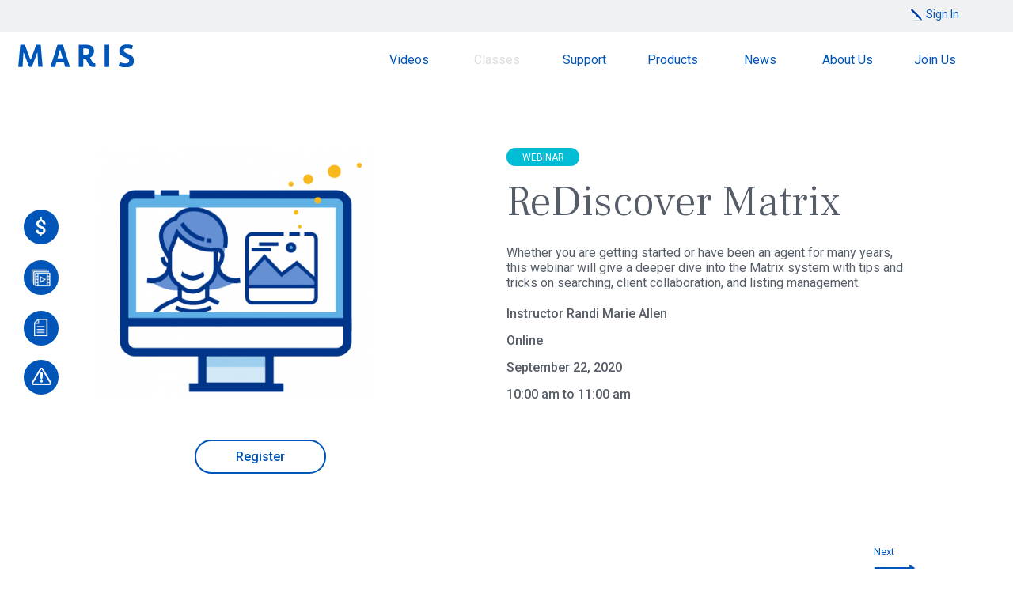

--- FILE ---
content_type: text/html; charset=UTF-8
request_url: https://marismls.com/events/webinar/rediscover-matrix-3/detail
body_size: 5341
content:
<!doctype html ><!--[if lt IE 7 ]><html class="ie ie6 no-js" lang=en prefix="og: http://ogp.me/ns#"><![endif]--><!--[if IE 7 ]><html class="ie ie7 no-js" lang=en prefix="og: http://ogp.me/ns#"><![endif]--><!--[if IE 8 ]><html class="ie ie8 no-js" lang=en prefix="og: http://ogp.me/ns#"><![endif]--><!--[if IE 9 ]><html class="ie ie9 no-js" lang=en prefix="og: http://ogp.me/ns#"><![endif]--><!--[if gt IE 9]><!--><html lang=en class=no-js prefix="og: http://ogp.me/ns#"><!--<![endif]--><head><meta http-equiv=Content-Type content="text/html; charset=utf-8" /><meta name=viewport content="width=device-width" id=screenViewport><meta name=facebook-domain-verification content=50nelc9eokynn7xexhuzti49tbdtr6 /><script>if (screen.width < 351){var mvp = document.getElementById('screenViewport');
mvp.setAttribute('content','width=350');
}</script><link rel="shortcut icon" href="/images/favicon.ico" /><link rel=apple-touch-icon href="/images/apple-touch-iphone.png" /><link rel=stylesheet type=text/css href="/css/frontend.css" /><link rel=stylesheet type=text/css href="/css/print.css" media=print /><meta name=description content="Whether you are getting started or have been an agent for many years, this webinar will give a deeper dive into the Matrix system with tips and tricks on..." /><link rel=stylesheet type=text/css href="/js/libs/slick/slick.css" /><link rel=stylesheet type=text/css href="/js/libs/slick/slick-theme.css" /><link rel=stylesheet type=text/css href="/js/libs/fancybox/jquery.fancybox.min.css" /><style type=text/css>/*<![CDATA[*/
.tactical a.active { color:#555d68 !important; }/*]]>*/</style><script type=text/javascript src="/assets/2832fcb4/jquery-1.12.4.min.js"></script><script type=text/javascript src="/js/modernizr-2.8.3.min.js"></script><script type=text/javascript src="/js/respond.min.js"></script><script type=text/javascript src="/js/functions.js"></script><script type=text/javascript>/*<![CDATA[*/
dataLayer = [];
(function(i,s,o,g,r,a,m){i['GoogleAnalyticsObject']=r;i[r]=i[r]||function(){(i[r].q=i[r].q||[]).push(arguments)},i[r].l=1*new Date();a=s.createElement(o),m=s.getElementsByTagName(o)[0];a.async=1;a.src=g;m.parentNode.insertBefore(a,m)
})(window,document,'script','//www.google-analytics.com/analytics.js','ga');
ga('create', 'UA-127180316-1', 'auto');
ga('send', 'pageview');
/*]]>*/</script><title>ReDiscover Matrix - 2020-09-22 - Webinar - Events</title></head><body id=allofit><!-- Google Tag Manager --><noscript><iframe src="//www.googletagmanager.com/ns.html?id=GTM-P7G9L4B"
height=0 width=0 style="display:none;visibility:hidden"></iframe></noscript><script>(function(w,d,s,l,i){w[l]=w[l]||[];w[l].push({'gtm.start':
new Date().getTime(),event:'gtm.js'});var f=d.getElementsByTagName(s)[0],
j=d.createElement(s),dl=l!='dataLayer'?'&l='+l:'';j.async=true;j.src=
'//www.googletagmanager.com/gtm.js?id='+i+dl;f.parentNode.insertBefore(j,f);
})(window,document,'script','dataLayer','GTM-P7G9L4B');</script><!-- End Google Tag Manager --><div class=tactical><div id=loginBox-container class=loginBox><a id=sign-in-link href=/sso/saml2/login/p/1 class=sitoggle>Sign In</a><div id=login-form-container style="display:none;"><div class=lfc-cell><div class=lfc-inner><a class=sitoggle><img src="/images/login-close-x.png" alt=Close style="position:absolute; top:30px; right:0; z-index:10; cursor:pointer;" /></a><p class=indent style="font-size:24px; color:#939598; font-weight:300;">Please sign in using your username and password</p><form name=loginform method=post action="https://maris.clareityiam.net/idp/formpost" id=loginform><input type=hidden name=entityid id=entityid value="https://marismls.com/sso/saml2/meta" /><input type=hidden name=acsurl id=acsurl value="https://marismls.com/sso/saml2/post" /><input type=hidden name=logintype id=logintype value=marissso /><input type=hidden name=relaystate id=RelayState value="https://marismls.com/products" /><fieldset><legend style="display:none;">Username</legend><label for=loginid class=indent>Username:</label><input type=text name=loginid id=loginid value="" /></fieldset><fieldset><legend style="display:none;">Password</legend><label for=password class=indent>Password:</label><input type=password name=password id=password value="" /></fieldset><div style="text-align:center;"><input class=btn-rounded type=submit value="Sign In" /><p class=pw-recon><a href="https://maris.clareityiam.net/forgotpwd">Forgot password?</a></p></div></form></div><!-- lfc-inner --></div><!-- lfc-cell --></div><!-- login-form-container --></div><!-- loginBox --></div><!-- tactical --><div id=page class="eventsModule detail"><div id=skip><a href="#content">Skip to Main Content</a></div><div class=side-icons id=scrollme><a href="https://ims.marismls.com/" aria-label="Pay Online" target=_blank class=dollar><b>Pay Online</b></a><a href=/videos aria-label=Videos class=play><b>Videos</b></a><a href=/members/forms aria-label=Documents class=docs><b>Documents</b></a><a href=/outages aria-label="Report an Outage" class=no-outage><b>Report an Outage</b></a><!-- off icon --></div><header id=header><a href=/ id=logo>Maris</a><a id=menuBtn href="#">Menu</a><nav id=mainmenu><ul><li class=" "><a href=/learn>Videos</a><li class=active><a href=/events>Classes</a><li class=""><a href=/support>Support</a><li class=""><a href=/products>Products</a><li ><a href=/news>News</a><li ><a href=/company>About Us</a><li class=""><a href=/join-us>Join Us</a><li class=payonline><a href="https://ims.marismls.com/" target=_blank>Pay Online</a></ul><div class=clear></div></nav><!-- mainmenu --><div class=clear></div></header><!-- header --><div id=content><!-- icons used to be here --><style>#event-stats p { margin-bottom:15px; font-weight:500; }div.td-img { width:100%; max-width:100%; text-align:center; }@media(min-width:880px){div.td-img { width:50%; display:table-cell; vertical-align:top; max-width:412px; text-align:left; }}</style><div class=breadcrumbs><div class=bcinner><a href="https://marismls.com" class=unlink>Home</a>&nbsp;/&nbsp; <a href=/learn class=unlink>Learn</a>&nbsp;/&nbsp; <a href=/events class=unlink>Classes</a>&nbsp;/&nbsp; <a href=/events/webinar/rediscover-matrix-3/detail >ReDiscover Matrix</a></div></div><div class=team-detail-holder><div class=td-table><div class=td-row><div class=td-img><img src="/userfiles/eventscategories/images/8/thumb_Webinaricon-v2-01.png" alt="" title="" /></div><!-- td-img --><div class=td-bio style="vertical-align:bottom;"><div class="pillbox aqua">Webinar</div><h1>ReDiscover Matrix</h1><p>Whether you are getting started or have been an agent for many years, this webinar will give a deeper dive into the Matrix system with tips and tricks on searching, client collaboration, and listing management.&nbsp;</p><div id=event-stats><!-- Instructor --><p>Instructor Randi Marie Allen</p><!-- Location --><p>Online</p><!-- Time --><!-- Date --><p>September 22, 2020</p><p>10:00 am to 11:00 am</p><!-- end date display --></div><!-- event-stats --></div><!-- td-bio --></div><!-- td-row --><div class=td-row><div class=td-social style="text-align:center; padding-top:33px"><p style="max-width:412px;"><a href="https://attendee.gotowebinar.com/register/6728201231128905998" class=btn-rounded target=_blank>Register</a></p></div></div><!-- td-row --></div><!-- td-table --><div class=postNav><a class="left-arrow fl" style="opacity:0;">Previous</a><a class="right-arrow fr" href=/events/ask-me-anything-replays/new-matrix-feature-demo-photographer-access-ask-me-anything-replay-1/detail>Next</a><div class=clear></div></div><!-- postNav --><!-- ADD RELATED COURSES --><style>div.iv-holder { padding:0; }div.events-list .slick-prev, div.events-list .slick-prev:hover, div.events-list .slick-prev:active { top:46%; left:-24px; width:36px; height:36px; background:url('/images/larrow.png') no-repeat #fff; z-index:1; }div.events-list .slick-next, div.events-list .slick-next:hover, div.events-list .slick-next:active { top:46%; right:-24px !important; bottom:unset; background:url('/images/rarrow.png') no-repeat #fff; width:36px; height:36px; font-size:1px; text-indent:-3000px; overflow:hidden; }div.events-list .sick-list { margin-left:36px; margin-right:36px; }@media (min-width:1134px){div.events-list .slick-prev, div.events-list .slick-prev:hover, div.events-list .slick-prev:active { top:46%; left: -57px; width:36px; height:36px; background:url('/images/larrow.png') no-repeat #fff; z-index:0; }div.events-list .slick-next, div.events-list .slick-next:hover, div.events-list .slick-next:active { top:46%; right:-57px !important; bottom:unset; background:url('/images/rarrow.png') no-repeat #fff; width:36px; height:36px; font-size:1px; text-indent:-3000px; overflow:hidden; }div.events-list .sick-list { margin-left:0; margin-right:0; }</style><script>$(document).ready(function(){$('.events-list').slick({
lazyLoad: 'ondemand',
slide: '.iv-holder',
dots: false,
arrows: true,
slidesToShow: 3,
slidesToScroll: 3,
responsive: [
{
breakpoint: 1024,
settings: {
slidesToShow: 3,
slidesToScroll: 3
}},{breakpoint: 1000,
settings: {
slidesToShow: 2,
slidesToScroll: 2
}},{breakpoint: 600,
settings: {
slidesToShow: 1,
slidesToScroll: 1
}}// You can unslick at a given breakpoint now by adding:
// settings: "unslick"
]
});
$('.event-full').click(function(event){event.preventDefault();
return false;
});
$(".dialog").fancybox({
openEffect : 'none',
closeEffect : 'none',
fitToView : false,
width: '50%',
height: 'auto',
type : 'iframe',
helpers : {
title : {
type : 'outside'
}}});
});</script><!-- RELATED VIDEOS --><p>Related Videos</p><p class=teambio-videos>Videos</p><div class=video-list><div class=iv-holder><div class=indv-video><div class="vid-img video golden" ><a class="frame " href=/videos/matrix-cma title=""><img src="/userfiles/cms/videos/121/thumb_762181411_640.jpg" alt="Matrix CMA - Getting Started in Matrix" /></a></div><a aria-label="Play Matrix CMA - Getting Started in Matrix" class="play-button " href=/videos/matrix-cma></a><div class="video-label golden">Getting Started in Matrix</div><h3 class=video-title-h3><a class="" aria-label="Matrix CMA - Getting Started in Matrix" href=/videos/matrix-cma>Matrix CMA </a></h3><p class=video-desc-p>Learn how to leverage CMA features in Matrix!</p><p class=pcat style="font-weight:400;">Matrix</p></div><!-- indv-video --></div><!-- iv-holder --><div class=iv-holder><div class=indv-video><div class="vid-img video blue" ><a class="frame " href=/videos/reverse-prospecting-in-matrix title=""><img src="/userfiles/cms/videos/135/thumb_Screen-Shot-2019-09-03-at-12.20.52-PM.png" alt="Reverse Prospecting in Matrix - Matrix" /></a></div><a aria-label="Play Reverse Prospecting in Matrix - Matrix" class="play-button " href=/videos/reverse-prospecting-in-matrix></a><div class="video-label blue">Matrix</div><h3 class=video-title-h3><a class="" aria-label="Reverse Prospecting in Matrix - Matrix" href=/videos/reverse-prospecting-in-matrix>Reverse Prospecting in Matrix</a></h3><p class=video-desc-p>Learn how to Reverse Prospect right in Matrix!&nbsp;</p><p class=pcat style="font-weight:400;">Matrix</p></div><!-- indv-video --></div><!-- iv-holder --><div class=iv-holder><div class=indv-video><div class="vid-img video blue" ><a class="frame " href=/videos/hit-counters-in-matrix title="Matrix How To Hit Counters"><img src="/userfiles/cms/videos/137/thumb_Screen-Shot-2019-09-09-at-11.53.32-AM.png" alt="Hit Counters in Matrix - Matrix" /></a></div><a aria-label="Play Hit Counters in Matrix - Matrix" class="play-button " href=/videos/hit-counters-in-matrix></a><div class="video-label blue">Matrix</div><h3 class=video-title-h3><a class="" aria-label="Hit Counters in Matrix - Matrix" href=/videos/hit-counters-in-matrix>Hit Counters in Matrix</a></h3><p class=video-desc-p>Matrix&#39;s hit counters feature lets you know how<a class=dialog aria-label="... Hit Counters in Matrix - Matrix" href=/videos/hit-counters-in-matrix>...</a></p><p class=pcat style="font-weight:400;">Matrix</p></div><!-- indv-video --></div><!-- iv-holder --></div><!-- video-list --><br style="clear:both" /><script>$(document).ready(function(){$(".dialog").fancybox({
openEffect : 'none',
closeEffect : 'none',
fitToView : false,
width: '50%',
height: 'auto',
type : 'iframe',
helpers : {
title : {
type : 'outside'
}}});
});</script><p>&nbsp;</p></div><div class=clear></div></div><!-- content --><footer id=footer><a href="#top" id=to-top>to top</a><div class=container><div class=social-menu><ul class=sm-ul><li class=other><a href=/dmca>DMCA</a><li class=other><a href=/antitrust>Antitrust Statement</a><li class=other><a href=/rules-regulations target=_blank>Rules &amp; Reg<span class=dsk2>ulation</span>s</a><li class=other><a href=/members/forms>Forms</a><li class=other><a href=/forms/suggestions>Suggestions</a><li class=other><a href=/press-kit>Press Kit</a><li class=mobftr><a href=/sitemap>Sitemap</a><li class="mob mobftr"><a href=/dmca>Legal</a><li class=mob style="width:100%;"><div class=clear></div><li class=smicon1><a href="https://www.linkedin.com/company/maris?report.success=KJ_KkFGTDCfMt-A7wV3Fn9Yvgwr02Kd6AZHGx4bQCDiP6-2rfP2oxyVoEQiPrcAQ7Bf" target=_blank class=linkedin>LinkedIn</a><li class=smicon><a href="https://www.facebook.com/marismls" target=_blank class=facebook>Facebook</a><li class=smicon><a href="https://twitter.com/marismls" target=_blank class=twitter>Twitter</a><li class=smicon><a href="https://www.instagram.com/marismls/" target=_blank class=instagram>Instagram</a></ul></div><!-- social-menu --><div class=clear></div><p>1716 Hidden Creek Ct<br/> Suite 150<br/> St. Louis, MO 63131<br/>Tel: 314-984-9111</p><div id=copyright>Copyright 2026</div><a href="https://www.websightdesign.com/" target=blank class=wsd>Bay Area Web Development</a></div><!-- container --></footer><!-- footer --></div><!-- page --><!-- google analytics--><!-- video resize script --><script>(function ( window, document, undefined ){/* Find all iframes on page */
var iframes = document.getElementsByTagName( 'iframe' );
/* Loop through all iframes */
for ( var i = 0; i < iframes.length; i++ ){var iframe = iframes[i],
/* Determine if the iframe has a video player or not */
players = /www.youtube.com|player.vimeo.com/;
if ( iframe.src.search( players ) > 0 ){/* Calculate the video ratio */
var videoRatio = ( iframe.height / iframe.width ) * 100;
/* Replace the iframe dimensions with 100% values, set the position to absolute */
iframe.style.position = 'absolute';
iframe.style.top = '0';
iframe.style.left = '0';
iframe.width = '100%';
iframe.height = '100%';
/* Create a div element */
var wrap = document.createElement( 'div' );
wrap.className = 'responsiveVideo';
wrap.style.width = '100%';
wrap.style.position = 'relative';
wrap.style.paddingTop = videoRatio + '%';
/* Add the iframe to newly created div */
var iframeParent = iframe.parentNode;
iframeParent.insertBefore( wrap, iframe );
wrap.appendChild( iframe );
}}})( window, document );
/* Script to detect touch screen and add no-touch class to the a rollover element
jQuery(document).ready(function($){if ("ontouchstart" in window || navigator.msMaxTouchPoints){isTouch = true;
//alert('Touch Screen');
}else {
isTouch = false;
//alert('No Touch Screen');
$("#element").addClass("no-touch");
}});*/</script><script>var topOfOthDiv = $("#scrollme").offset().top;
$(window).scroll(function(){if($(window).scrollTop() > topOfOthDiv){//scrolled up?
$("#scrollme").addClass('sticky'); 
}if($(window).scrollTop() < topOfOthDiv){//scrolled down?
$("#scrollme").removeClass('sticky'); 
}});</script><script>$(document).ready(function(){$('img').Lazy();
});</script><script>
$(document).ready(function(){function showPopup(){}showPopup();
});</script><script type=text/javascript src="/js/libs/slick/slick.min.js"></script><script type=text/javascript src="/js/libs/fancybox/jquery.fancybox.min.js"></script><script type=text/javascript src="/js/jquery.lazy.min.js"></script></body></html>

--- FILE ---
content_type: image/svg+xml
request_url: https://marismls.com/images/linkedin-maris.svg
body_size: 721
content:
<?xml version="1.0" encoding="utf-8"?>
<!-- Generator: Adobe Illustrator 22.0.1, SVG Export Plug-In . SVG Version: 6.00 Build 0)  -->
<svg version="1.1" id="Layer_1" xmlns="http://www.w3.org/2000/svg" xmlns:xlink="http://www.w3.org/1999/xlink" x="0px" y="0px"
	 viewBox="0 0 17 15.6" style="enable-background:new 0 0 17 15.6;" xml:space="preserve">
<style type="text/css">
	.st0{fill:#00BDD5;}
</style>
<path class="st0" d="M3.7,15.6H0.4V5h3.3V15.6z M2,3.7L2,3.7c-1.2,0-2-0.8-2-1.8C0,0.8,0.8,0,2,0s2,0.8,2,1.8C4,2.9,3.2,3.7,2,3.7z
	 M17,15.6h-3.8v-5.5c0-1.4-0.6-2.4-1.9-2.4c-1,0-1.5,0.7-1.8,1.3c0,0.3,0,0.6,0,0.9v5.7H5.8c0,0,0-9.7,0-10.6h3.7v1.7
	c0.2-0.7,1.4-1.8,3.3-1.8c2.4,0,4.2,1.5,4.2,4.8V15.6z"/>
</svg>


--- FILE ---
content_type: image/svg+xml
request_url: https://marismls.com/images/facebook-maris.svg
body_size: 601
content:
<?xml version="1.0" encoding="utf-8"?>
<!-- Generator: Adobe Illustrator 22.0.1, SVG Export Plug-In . SVG Version: 6.00 Build 0)  -->
<svg version="1.1" id="Layer_1" xmlns="http://www.w3.org/2000/svg" xmlns:xlink="http://www.w3.org/1999/xlink" x="0px" y="0px"
	 viewBox="0 0 8.2 17" style="enable-background:new 0 0 8.2 17;" xml:space="preserve">
<style type="text/css">
	.st0{fill:#00BDD5;}
</style>
<path class="st0" d="M0,5.6h1.8V3.9c0-0.8,0-1.9,0.6-2.6C2.9,0.5,3.7,0,5.1,0c2.2,0,3.2,0.3,3.2,0.3L7.8,2.9c0,0-0.7-0.2-1.4-0.2
	S5.1,2.9,5.1,3.6v2h2.8L7.7,8.2H5.1V17H1.8V8.2H0V5.6z"/>
</svg>
